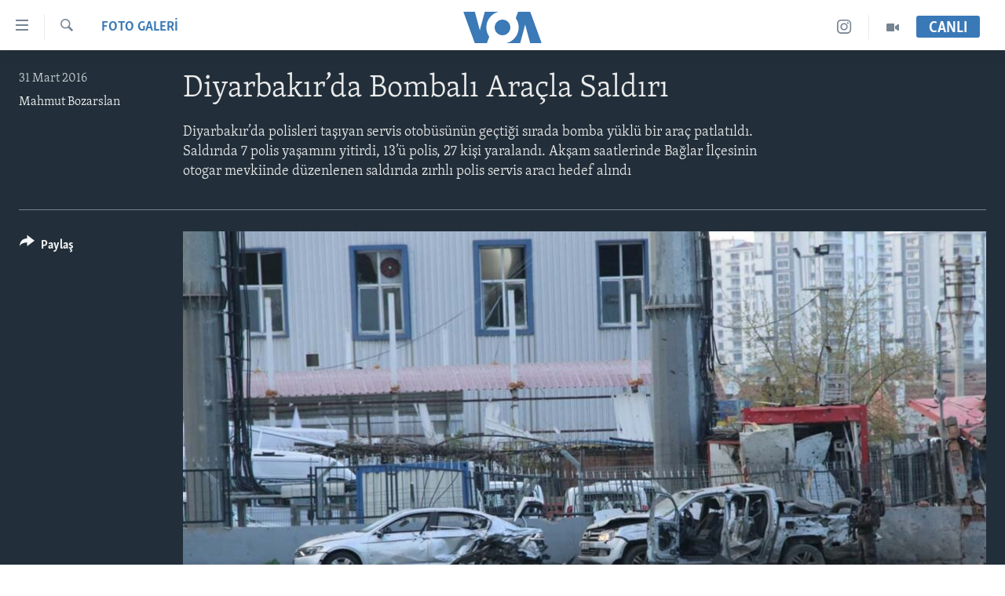

--- FILE ---
content_type: text/html; charset=utf-8
request_url: https://www.voaturkce.com/a/diyarbakir-da-bombali-aracla-saldiri/3263241.html
body_size: 11669
content:

<!DOCTYPE html>
<html lang="tr" dir="ltr" class="no-js">
<head>
<link href="/Content/responsive/VOA/tr-TR/VOA-tr-TR.css?&amp;av=0.0.0.0&amp;cb=309" rel="stylesheet"/>
<script src="https://tags.voaturkce.com/voa-pangea/prod/utag.sync.js"></script> <script type='text/javascript' src='https://www.youtube.com/iframe_api' async></script>
<script type="text/javascript">
//a general 'js' detection, must be on top level in <head>, due to CSS performance
document.documentElement.className = "js";
var cacheBuster = "309";
var appBaseUrl = "/";
var imgEnhancerBreakpoints = [0, 144, 256, 408, 650, 1023, 1597];
var isLoggingEnabled = false;
var isPreviewPage = false;
var isLivePreviewPage = false;
if (!isPreviewPage) {
window.RFE = window.RFE || {};
window.RFE.cacheEnabledByParam = window.location.href.indexOf('nocache=1') === -1;
const url = new URL(window.location.href);
const params = new URLSearchParams(url.search);
// Remove the 'nocache' parameter
params.delete('nocache');
// Update the URL without the 'nocache' parameter
url.search = params.toString();
window.history.replaceState(null, '', url.toString());
} else {
window.addEventListener('load', function() {
const links = window.document.links;
for (let i = 0; i < links.length; i++) {
links[i].href = '#';
links[i].target = '_self';
}
})
}
// Iframe & Embed detection
var embedProperties = {};
try {
// Reliable way to check if we are in an iframe.
var isIframe = window.self !== window.top;
embedProperties.is_iframe = isIframe;
if (!isIframe) {
embedProperties.embed_context = "main";
} else {
// We are in an iframe. Let's try to access the parent.
// This access will only fail with strict cross-origin (without document.domain).
var parentLocation = window.top.location;
// The access succeeded. Now we explicitly compare the hostname.
if (window.location.hostname === parentLocation.hostname) {
embedProperties.embed_context = "embed_self";
} else {
// Hostname is different (e.g. different subdomain with document.domain)
embedProperties.embed_context = "embed_cross";
}
// Since the access works, we can safely get the details.
embedProperties.url_parent = parentLocation.href;
embedProperties.title_parent = window.top.document.title;
}
} catch (err) {
// We are in an iframe, and an error occurred, probably due to cross-origin restrictions.
embedProperties.is_iframe = true;
embedProperties.embed_context = "embed_cross";
// We cannot access the properties of window.top.
// `document.referrer` can sometimes provide the URL of the parent page.
// It is not 100% reliable, but it is the best we can do in this situation.
embedProperties.url_parent = document.referrer || null;
embedProperties.title_parent = null; // We can't get to the title in a cross-origin scenario.
}
var pwaEnabled = false;
var swCacheDisabled;
</script>
<meta charset="utf-8" />
<title>Diyarbakır’da Bombalı Ara&#231;la Saldırı</title>
<meta name="description" content="Diyarbakır’da polisleri taşıyan servis otob&#252;s&#252;n&#252;n ge&#231;tiği sırada bomba y&#252;kl&#252; bir ara&#231; patlatıldı. Saldırıda 7 polis yaşamını yitirdi, 13’&#252; polis, 27 kişi yaralandı. Akşam saatlerinde Bağlar İl&#231;esinin otogar mevkiinde d&#252;zenlenen saldırıda zırhlı polis servis aracı hedef alındı" />
<meta name="keywords" content="FOTO GALERİ" />
<meta name="viewport" content="width=device-width, initial-scale=1.0" />
<meta http-equiv="X-UA-Compatible" content="IE=edge" />
<meta name="robots" content="max-image-preview:large"><meta property="fb:pages" content="10150093764055442" />
<meta name="msvalidate.01" content="3286EE554B6F672A6F2E608C02343C0E" />
<meta name="yandex-verification" content="44109a8675ae26b6" />
<meta name="facebook-domain-verification" content="uyxxi5qrcxqz4deqtmd7wiu2qhoam9" />
<link href="https://www.voaturkce.com/a/diyarbakir-da-bombali-aracla-saldiri/3263241.html" rel="canonical" />
<meta name="apple-mobile-web-app-title" content="VOA T&#252;rk&#231;e" />
<meta name="apple-mobile-web-app-status-bar-style" content="black" />
<meta name="apple-itunes-app" content="app-id=632618796, app-argument=//3263241.ltr" />
<meta content="Diyarbakır’da Bombalı Araçla Saldırı" property="og:title" />
<meta content="Diyarbakır’da polisleri taşıyan servis otobüsünün geçtiği sırada bomba yüklü bir araç patlatıldı. Saldırıda 7 polis yaşamını yitirdi, 13’ü polis, 27 kişi yaralandı. Akşam saatlerinde Bağlar İlçesinin otogar mevkiinde düzenlenen saldırıda zırhlı polis servis aracı hedef alındı" property="og:description" />
<meta content="article" property="og:type" />
<meta content="https://www.voaturkce.com/a/diyarbakir-da-bombali-aracla-saldiri/3263241.html" property="og:url" />
<meta content="VOA Türkçe" property="og:site_name" />
<meta content="https://www.facebook.com/VOATurkce/" property="article:publisher" />
<meta content="https://gdb.voanews.com/1c8ce561-0315-409a-bc4a-a9c6b85b97d9_w1200_h630.jpg" property="og:image" />
<meta content="1200" property="og:image:width" />
<meta content="630" property="og:image:height" />
<meta content="305944203160965" property="fb:app_id" />
<meta content="Mahmut Bozarslan" name="Author" />
<meta content="gallery" name="twitter:card" />
<meta content="@VOATurkce" name="twitter:site" />
<meta content="https://gdb.voanews.com/1c8ce561-0315-409a-bc4a-a9c6b85b97d9_w1200_h630.jpg" name="twitter:image" />
<meta content="Diyarbakır’da Bombalı Araçla Saldırı" name="twitter:title" />
<meta content="Diyarbakır’da polisleri taşıyan servis otobüsünün geçtiği sırada bomba yüklü bir araç patlatıldı. Saldırıda 7 polis yaşamını yitirdi, 13’ü polis, 27 kişi yaralandı. Akşam saatlerinde Bağlar İlçesinin otogar mevkiinde düzenlenen saldırıda zırhlı polis servis aracı hedef alındı" name="twitter:description" />
<link rel="amphtml" href="https://www.voaturkce.com/amp/diyarbakir-da-bombali-aracla-saldiri/3263241.html" />
<script type="application/ld+json">{"articleSection":"FOTO GALERİ","isAccessibleForFree":true,"headline":"Diyarbakır’da Bombalı Araçla Saldırı","inLanguage":"tr-TR","keywords":"FOTO GALERİ","author":{"@type":"Person","url":"https://www.voaturkce.com/author/mahmut-bozarslan/qqo_i","description":"","image":{"@type":"ImageObject"},"name":"Mahmut Bozarslan"},"datePublished":"2016-03-31 18:22:00Z","dateModified":"2016-03-31 18:25:49Z","publisher":{"logo":{"width":512,"height":220,"@type":"ImageObject","url":"https://www.voaturkce.com/Content/responsive/VOA/tr-TR/img/logo.png"},"@type":"NewsMediaOrganization","url":"https://www.voaturkce.com","sameAs":["https://www.facebook.com/voaturkce","https://twitter.com/VOATurkce","https://www.youtube.com/voaturkce","https://www.instagram.com/voaturkce/","https://t.me/voaturkce"],"name":"VOA Türkçe - Haberler","alternateName":""},"@context":"https://schema.org","@type":"NewsArticle","mainEntityOfPage":"https://www.voaturkce.com/a/diyarbakir-da-bombali-aracla-saldiri/3263241.html","url":"https://www.voaturkce.com/a/diyarbakir-da-bombali-aracla-saldiri/3263241.html","description":"Diyarbakır’da polisleri taşıyan servis otobüsünün geçtiği sırada bomba yüklü bir araç patlatıldı. Saldırıda 7 polis yaşamını yitirdi, 13’ü polis, 27 kişi yaralandı. Akşam saatlerinde Bağlar İlçesinin otogar mevkiinde düzenlenen saldırıda zırhlı polis servis aracı hedef alındı","image":{"width":1080,"height":608,"@type":"ImageObject","url":"https://gdb.voanews.com/1c8ce561-0315-409a-bc4a-a9c6b85b97d9_w1080_h608.jpg"},"name":"Diyarbakır’da Bombalı Araçla Saldırı"}</script>
<script src="/Scripts/responsive/infographics.b?v=dVbZ-Cza7s4UoO3BqYSZdbxQZVF4BOLP5EfYDs4kqEo1&amp;av=0.0.0.0&amp;cb=309"></script>
<script src="/Scripts/responsive/loader.b?v=C-JLefdHQ4ECvt5x4bMsJCTq2VRkcN8JUkP-IB-DzAI1&amp;av=0.0.0.0&amp;cb=309"></script>
<link rel="icon" type="image/svg+xml" href="/Content/responsive/VOA/img/webApp/favicon.svg" />
<link rel="alternate icon" href="/Content/responsive/VOA/img/webApp/favicon.ico" />
<link rel="apple-touch-icon" sizes="152x152" href="/Content/responsive/VOA/img/webApp/ico-152x152.png" />
<link rel="apple-touch-icon" sizes="144x144" href="/Content/responsive/VOA/img/webApp/ico-144x144.png" />
<link rel="apple-touch-icon" sizes="114x114" href="/Content/responsive/VOA/img/webApp/ico-114x114.png" />
<link rel="apple-touch-icon" sizes="72x72" href="/Content/responsive/VOA/img/webApp/ico-72x72.png" />
<link rel="apple-touch-icon-precomposed" href="/Content/responsive/VOA/img/webApp/ico-57x57.png" />
<link rel="icon" sizes="192x192" href="/Content/responsive/VOA/img/webApp/ico-192x192.png" />
<link rel="icon" sizes="128x128" href="/Content/responsive/VOA/img/webApp/ico-128x128.png" />
<meta name="msapplication-TileColor" content="#ffffff" />
<meta name="msapplication-TileImage" content="/Content/responsive/VOA/img/webApp/ico-144x144.png" />
<link rel="alternate" type="application/rss+xml" title="VOA - Top Stories [RSS]" href="/api/" />
<link rel="sitemap" type="application/rss+xml" href="/sitemap.xml" />
<script type="text/javascript">
var analyticsData = Object.assign(embedProperties, {url:"https://www.voaturkce.com/a/diyarbakir-da-bombali-aracla-saldiri/3263241.html",property_id:"488",article_uid:"3263241",page_title:"Diyarbakır’da Bombalı Araçla Saldırı",page_type:"photo gallery",content_type:"photo",subcontent_type:"photo gallery",last_modified:"2016-03-31 18:25:49Z",pub_datetime:"2016-03-31 18:22:00Z",section:"foto galerİ",english_section:"photos",byline:"Mahmut Bozarslan",categories:"photos",domain:"www.voaturkce.com",language:"Turkish",language_service:"VOA Turkish",platform:"web",copied:"no",copied_article:"",copied_title:"",runs_js:"Yes",cms_release:"8.45.0.0.309",enviro_type:"prod",slug:"diyarbakir-da-bombali-aracla-saldiri",entity:"VOA",short_language_service:"TURK",platform_short:"W",page_name:"Diyarbakır’da Bombalı Araçla Saldırı"});
// Push Analytics data as GTM message (without "event" attribute and before GTM initialization)
window.dataLayer = window.dataLayer || [];
window.dataLayer.push(analyticsData);
</script>
<script type="text/javascript" data-cookiecategory="analytics">
var gtmEventObject = {event: 'page_meta_ready'};window.dataLayer = window.dataLayer || [];window.dataLayer.push(gtmEventObject);
var renderGtm = "true";
if (renderGtm === "true") {
(function(w,d,s,l,i){w[l]=w[l]||[];w[l].push({'gtm.start':new Date().getTime(),event:'gtm.js'});var f=d.getElementsByTagName(s)[0],j=d.createElement(s),dl=l!='dataLayer'?'&l='+l:'';j.async=true;j.src='//www.googletagmanager.com/gtm.js?id='+i+dl;f.parentNode.insertBefore(j,f);})(window,document,'script','dataLayer','GTM-N8MP7P');
}
</script>
</head>
<body class=" nav-no-loaded cc_theme pg-media pg-photoblog use-sticky-share js-category-to-nav nojs-images ">
<noscript><iframe src="https://www.googletagmanager.com/ns.html?id=GTM-N8MP7P" height="0" width="0" style="display:none;visibility:hidden"></iframe></noscript> <script type="text/javascript" data-cookiecategory="analytics">
var gtmEventObject = {event: 'page_meta_ready'};window.dataLayer = window.dataLayer || [];window.dataLayer.push(gtmEventObject);
var renderGtm = "true";
if (renderGtm === "true") {
(function(w,d,s,l,i){w[l]=w[l]||[];w[l].push({'gtm.start':new Date().getTime(),event:'gtm.js'});var f=d.getElementsByTagName(s)[0],j=d.createElement(s),dl=l!='dataLayer'?'&l='+l:'';j.async=true;j.src='//www.googletagmanager.com/gtm.js?id='+i+dl;f.parentNode.insertBefore(j,f);})(window,document,'script','dataLayer','GTM-N8MP7P');
}
</script>
<!--Analytics tag js version start-->
<script type="text/javascript" data-cookiecategory="analytics">
var utag_data = Object.assign({}, analyticsData, {pub_year:"2016",pub_month:"03",pub_day:"31",pub_hour:"18",pub_weekday:"Thursday"});
if(typeof(TealiumTagFrom)==='function' && typeof(TealiumTagSearchKeyword)==='function') {
var utag_from=TealiumTagFrom();var utag_searchKeyword=TealiumTagSearchKeyword();
if(utag_searchKeyword!=null && utag_searchKeyword!=='' && utag_data["search_keyword"]==null) utag_data["search_keyword"]=utag_searchKeyword;if(utag_from!=null && utag_from!=='') utag_data["from"]=TealiumTagFrom();}
if(window.top!== window.self&&utag_data.page_type==="snippet"){utag_data.page_type = 'iframe';}
try{if(window.top!==window.self&&window.self.location.hostname===window.top.location.hostname){utag_data.platform = 'self-embed';utag_data.platform_short = 'se';}}catch(e){if(window.top!==window.self&&window.self.location.search.includes("platformType=self-embed")){utag_data.platform = 'cross-promo';utag_data.platform_short = 'cp';}}
(function(a,b,c,d){ a="https://tags.voaturkce.com/voa-pangea/prod/utag.js"; b=document;c="script";d=b.createElement(c);d.src=a;d.type="text/java"+c;d.async=true; a=b.getElementsByTagName(c)[0];a.parentNode.insertBefore(d,a); })();
</script>
<!--Analytics tag js version end-->
<!-- Analytics tag management NoScript -->
<noscript>
<img style="position: absolute; border: none;" src="https://ssc.voaturkce.com/b/ss/bbgprod,bbgentityvoa/1/G.4--NS/1120348611?pageName=voa%3aturk%3aw%3aphoto%20gallery%3adiyarbak%c4%b1r%e2%80%99da%20bombal%c4%b1%20ara%c3%a7la%20sald%c4%b1r%c4%b1&amp;c6=diyarbak%c4%b1r%e2%80%99da%20bombal%c4%b1%20ara%c3%a7la%20sald%c4%b1r%c4%b1&amp;v36=8.45.0.0.309&amp;v6=D=c6&amp;g=https%3a%2f%2fwww.voaturkce.com%2fa%2fdiyarbakir-da-bombali-aracla-saldiri%2f3263241.html&amp;c1=D=g&amp;v1=D=g&amp;events=event1&amp;c16=voa%20turkish&amp;v16=D=c16&amp;c5=photos&amp;v5=D=c5&amp;ch=foto%20galer%c4%b0&amp;c15=turkish&amp;v15=D=c15&amp;c4=photo&amp;v4=D=c4&amp;c14=3263241&amp;v14=D=c14&amp;v20=no&amp;c17=web&amp;v17=D=c17&amp;mcorgid=518abc7455e462b97f000101%40adobeorg&amp;server=www.voaturkce.com&amp;pageType=D=c4&amp;ns=bbg&amp;v29=D=server&amp;v25=voa&amp;v30=488&amp;v105=D=User-Agent " alt="analytics" width="1" height="1" /></noscript>
<!-- End of Analytics tag management NoScript -->
<!--*** Accessibility links - For ScreenReaders only ***-->
<section>
<div class="sr-only">
<h2>Erişilebilirlik</h2>
<ul>
<li><a href="#content" data-disable-smooth-scroll="1">Ana i&#231;eriğe ge&#231;</a></li>
<li><a href="#navigation" data-disable-smooth-scroll="1">Ana navigasyona ge&#231;</a></li>
<li><a href="#txtHeaderSearch" data-disable-smooth-scroll="1">Aramaya ge&#231;</a></li>
</ul>
</div>
</section>
<div dir="ltr">
<div id="page">
<aside>
<div class="c-lightbox overlay-modal">
<div class="c-lightbox__intro">
<h2 class="c-lightbox__intro-title"></h2>
<button class="btn btn--rounded c-lightbox__btn c-lightbox__intro-next" title="sonraki">
<span class="ico ico--rounded ico-chevron-forward"></span>
<span class="sr-only">sonraki</span>
</button>
</div>
<div class="c-lightbox__nav">
<button class="btn btn--rounded c-lightbox__btn c-lightbox__btn--close" title="Kapat">
<span class="ico ico--rounded ico-close"></span>
<span class="sr-only">Kapat</span>
</button>
<button class="btn btn--rounded c-lightbox__btn c-lightbox__btn--prev" title="&#246;nceki">
<span class="ico ico--rounded ico-chevron-backward"></span>
<span class="sr-only">&#246;nceki</span>
</button>
<button class="btn btn--rounded c-lightbox__btn c-lightbox__btn--next" title="sonraki">
<span class="ico ico--rounded ico-chevron-forward"></span>
<span class="sr-only">sonraki</span>
</button>
</div>
<div class="c-lightbox__content-wrap">
<figure class="c-lightbox__content">
<span class="c-spinner c-spinner--lightbox">
<img src="/Content/responsive/img/player-spinner.png"
alt="l&#252;tfen bekleyin"
title="l&#252;tfen bekleyin" />
</span>
<div class="c-lightbox__img">
<div class="thumb">
<img src="" alt="" />
</div>
</div>
<figcaption>
<div class="c-lightbox__info c-lightbox__info--foot">
<span class="c-lightbox__counter"></span>
<span class="caption c-lightbox__caption"></span>
</div>
</figcaption>
</figure>
</div>
<div class="hidden">
<div class="content-advisory__box content-advisory__box--lightbox">
<span class="content-advisory__box-text">Bu fotoğraf rahatsız edici bir g&#246;rsel i&#231;erebilir.</span>
<button class="btn btn--transparent content-advisory__box-btn m-t-md" value="text" type="button">
<span class="btn__text">
Click to reveal
</span>
</button>
</div>
</div>
</div>
<div class="print-dialogue">
<div class="container">
<h3 class="print-dialogue__title section-head">Print Options:</h3>
<div class="print-dialogue__opts">
<ul class="print-dialogue__opt-group">
<li class="form__group form__group--checkbox">
<input class="form__check " id="checkboxImages" name="checkboxImages" type="checkbox" checked="checked" />
<label for="checkboxImages" class="form__label m-t-md">Images</label>
</li>
<li class="form__group form__group--checkbox">
<input class="form__check " id="checkboxMultimedia" name="checkboxMultimedia" type="checkbox" checked="checked" />
<label for="checkboxMultimedia" class="form__label m-t-md">Multimedia</label>
</li>
</ul>
<ul class="print-dialogue__opt-group">
<li class="form__group form__group--checkbox">
<input class="form__check " id="checkboxEmbedded" name="checkboxEmbedded" type="checkbox" checked="checked" />
<label for="checkboxEmbedded" class="form__label m-t-md">Embedded Content</label>
</li>
<li class="hidden">
<input class="form__check " id="checkboxComments" name="checkboxComments" type="checkbox" />
<label for="checkboxComments" class="form__label m-t-md">Comments</label>
</li>
</ul>
</div>
<div class="print-dialogue__buttons">
<button class="btn btn--secondary close-button" type="button" title="İptal et">
<span class="btn__text ">İptal et</span>
</button>
<button class="btn btn-cust-print m-l-sm" type="button" title="Yazdır">
<span class="btn__text ">Yazdır</span>
</button>
</div>
</div>
</div>
<div class="ctc-message pos-fix">
<div class="ctc-message__inner">Link has been copied to clipboard</div>
</div>
</aside>
<div class="hdr-20 hdr-20--big">
<div class="hdr-20__inner">
<div class="hdr-20__max pos-rel">
<div class="hdr-20__side hdr-20__side--primary d-flex">
<label data-for="main-menu-ctrl" data-switcher-trigger="true" data-switch-target="main-menu-ctrl" class="burger hdr-trigger pos-rel trans-trigger" data-trans-evt="click" data-trans-id="menu">
<span class="ico ico-close hdr-trigger__ico hdr-trigger__ico--close burger__ico burger__ico--close"></span>
<span class="ico ico-menu hdr-trigger__ico hdr-trigger__ico--open burger__ico burger__ico--open"></span>
</label>
<div class="menu-pnl pos-fix trans-target" data-switch-target="main-menu-ctrl" data-trans-id="menu">
<div class="menu-pnl__inner">
<nav class="main-nav menu-pnl__item menu-pnl__item--first">
<ul class="main-nav__list accordeon" data-analytics-tales="false" data-promo-name="link" data-location-name="nav,secnav">
<li class="main-nav__item accordeon__item" data-switch-target="menu-item-951">
<label class="main-nav__item-name main-nav__item-name--label accordeon__control-label" data-switcher-trigger="true" data-for="menu-item-951">
HABERLER
<span class="ico ico-chevron-down main-nav__chev"></span>
</label>
<div class="main-nav__sub-list">
<a class="main-nav__item-name main-nav__item-name--link main-nav__item-name--sub" href="/Turkiye" title="T&#220;RKİYE" data-item-name="turkiye" >T&#220;RKİYE</a>
<a class="main-nav__item-name main-nav__item-name--link main-nav__item-name--sub" href="/Amerika" title="AMERİKA" data-item-name="amerika" >AMERİKA</a>
<a class="main-nav__item-name main-nav__item-name--link main-nav__item-name--sub" href="/Ortadogu" title="ORTADOĞU" data-item-name="ortadogu" >ORTADOĞU</a>
<a class="main-nav__item-name main-nav__item-name--link main-nav__item-name--sub" href="/Avrupa" title="AVRUPA" data-item-name="avrupa" >AVRUPA</a>
<a class="main-nav__item-name main-nav__item-name--link main-nav__item-name--sub" href="/Uluslararasi-Dunya" title="ULUSLARARASI" data-item-name="uluslararasi" >ULUSLARARASI</a>
<a class="main-nav__item-name main-nav__item-name--link main-nav__item-name--sub" href="/Sağlık" title="SAĞLIK" data-item-name="saglik" >SAĞLIK</a>
<a class="main-nav__item-name main-nav__item-name--link main-nav__item-name--sub" href="/BilimTeknoloji" title="BİLİM VE TEKNOLOJİ" data-item-name="bilim-tekonoloji" >BİLİM VE TEKNOLOJİ</a>
<a class="main-nav__item-name main-nav__item-name--link main-nav__item-name--sub" href="/Ekonomi" title="EKONOMİ" data-item-name="ekonomi" >EKONOMİ</a>
<a class="main-nav__item-name main-nav__item-name--link main-nav__item-name--sub" href="/Cevre" title="&#199;EVRE" data-item-name="climate-crisis-environment" >&#199;EVRE</a>
<a class="main-nav__item-name main-nav__item-name--link main-nav__item-name--sub" href="/Hayattan" title="HAYATTAN" data-item-name="hayattan" >HAYATTAN</a>
<a class="main-nav__item-name main-nav__item-name--link main-nav__item-name--sub" href="/Sanat" title="SANAT" data-item-name="sanat" >SANAT</a>
</div>
</li>
<li class="main-nav__item accordeon__item" data-switch-target="menu-item-694">
<label class="main-nav__item-name main-nav__item-name--label accordeon__control-label" data-switcher-trigger="true" data-for="menu-item-694">
PROGRAMLAR
<span class="ico ico-chevron-down main-nav__chev"></span>
</label>
<div class="main-nav__sub-list">
<a class="main-nav__item-name main-nav__item-name--link main-nav__item-name--sub" href="/AmerikadaYasam" title="AMERİKA&#39;DA YAŞAM" data-item-name="only-in-the-us-life-in-america" >AMERİKA&#39;DA YAŞAM</a>
</div>
</li>
<li class="main-nav__item">
<a class="main-nav__item-name main-nav__item-name--link" href="/UkraynaKrizi" title="UKRAYNA KRİZİ" data-item-name="ukrayna-ozel-2" >UKRAYNA KRİZİ</a>
</li>
<li class="main-nav__item">
<a class="main-nav__item-name main-nav__item-name--link" href="/yapayzekayenidunya" title="YAPAY ZEKA" data-item-name="ai-special-page" >YAPAY ZEKA</a>
</li>
<li class="main-nav__item">
<a class="main-nav__item-name main-nav__item-name--link" href="https://editorials.voa.gov/z/6205" title="YORUMLAR" target="_blank" rel="noopener">YORUMLAR</a>
</li>
<li class="main-nav__item">
<a class="main-nav__item-name main-nav__item-name--link" href="/AmerikayaOzel-OnlyInAmerica" title="Amerika&#39;ya &#214;zel" data-item-name="amerika-ya-ozel-only-in-america" >Amerika&#39;ya &#214;zel</a>
</li>
<li class="main-nav__item">
<a class="main-nav__item-name main-nav__item-name--link" href="http://m.amerikaninsesi.com/p/6009.html" title="İNGİLİZCE DERSLERİ" >İNGİLİZCE DERSLERİ</a>
</li>
<li class="main-nav__item accordeon__item" data-switch-target="menu-item-952">
<label class="main-nav__item-name main-nav__item-name--label accordeon__control-label" data-switcher-trigger="true" data-for="menu-item-952">
MULTİMEDYA
<span class="ico ico-chevron-down main-nav__chev"></span>
</label>
<div class="main-nav__sub-list">
<a class="main-nav__item-name main-nav__item-name--link main-nav__item-name--sub" href="/VideoGaleri" title="VİDEO GALERİ" data-item-name="video-galeri" >VİDEO GALERİ</a>
<a class="main-nav__item-name main-nav__item-name--link main-nav__item-name--sub" href="/FotoGaleri" title="FOTO GALERİ" data-item-name="photos" >FOTO GALERİ</a>
</div>
</li>
</ul>
</nav>
<div class="menu-pnl__item">
<a href="https://learningenglish.voanews.com/" class="menu-pnl__item-link" alt="LEARNING ENGLISH">LEARNING ENGLISH</a>
</div>
<div class="menu-pnl__item menu-pnl__item--social">
<h5 class="menu-pnl__sub-head">Bizi takip edin</h5>
<a href="https://www.facebook.com/voaturkce" title="Facebook" data-analytics-text="follow_on_facebook" class="btn btn--rounded btn--social-inverted menu-pnl__btn js-social-btn btn-facebook" target="_blank" rel="noopener">
<span class="ico ico-facebook-alt ico--rounded"></span>
</a>
<a href="https://twitter.com/VOATurkce" title="Twitter" data-analytics-text="follow_on_twitter" class="btn btn--rounded btn--social-inverted menu-pnl__btn js-social-btn btn-twitter" target="_blank" rel="noopener">
<span class="ico ico-twitter ico--rounded"></span>
</a>
<a href="https://www.youtube.com/voaturkce" title="Youtube" data-analytics-text="follow_on_youtube" class="btn btn--rounded btn--social-inverted menu-pnl__btn js-social-btn btn-youtube" target="_blank" rel="noopener">
<span class="ico ico-youtube ico--rounded"></span>
</a>
<a href="https://www.instagram.com/voaturkce/" title="Instagram" data-analytics-text="follow_on_instagram" class="btn btn--rounded btn--social-inverted menu-pnl__btn js-social-btn btn-instagram" target="_blank" rel="noopener">
<span class="ico ico-instagram ico--rounded"></span>
</a>
<a href="https://t.me/voaturkce" title="Bizi Telegram&#39;da takip edin" data-analytics-text="follow_on_telegram" class="btn btn--rounded btn--social-inverted menu-pnl__btn js-social-btn btn-telegram" target="_blank" rel="noopener">
<span class="ico ico-telegram ico--rounded"></span>
</a>
</div>
<div class="menu-pnl__item">
<a href="/navigation/allsites" class="menu-pnl__item-link">
<span class="ico ico-languages "></span>
Diller
</a>
</div>
</div>
</div>
<label data-for="top-search-ctrl" data-switcher-trigger="true" data-switch-target="top-search-ctrl" class="top-srch-trigger hdr-trigger">
<span class="ico ico-close hdr-trigger__ico hdr-trigger__ico--close top-srch-trigger__ico top-srch-trigger__ico--close"></span>
<span class="ico ico-search hdr-trigger__ico hdr-trigger__ico--open top-srch-trigger__ico top-srch-trigger__ico--open"></span>
</label>
<div class="srch-top srch-top--in-header" data-switch-target="top-search-ctrl">
<div class="container">
<form action="/s" class="srch-top__form srch-top__form--in-header" id="form-topSearchHeader" method="get" role="search"><label for="txtHeaderSearch" class="sr-only">Ara</label>
<input type="text" id="txtHeaderSearch" name="k" placeholder="Arama" accesskey="s" value="" class="srch-top__input analyticstag-event" onkeydown="if (event.keyCode === 13) { FireAnalyticsTagEventOnSearch('search', $dom.get('#txtHeaderSearch')[0].value) }" />
<button title="Ara" type="submit" class="btn btn--top-srch analyticstag-event" onclick="FireAnalyticsTagEventOnSearch('search', $dom.get('#txtHeaderSearch')[0].value) ">
<span class="ico ico-search"></span>
</button></form>
</div>
</div>
<a href="/" class="main-logo-link">
<img src="/Content/responsive/VOA/tr-TR/img/logo-compact.svg?cb=309" class="main-logo main-logo--comp" alt="site logo">
<img src="/Content/responsive/VOA/tr-TR/img/logo.svg?cb=309" class="main-logo main-logo--big" alt="site logo">
</a>
</div>
<div class="hdr-20__side hdr-20__side--secondary d-flex">
<a href="/VideoGaleri" title="Video" class="hdr-20__secondary-item" data-item-name="video">
<span class="ico ico-video hdr-20__secondary-icon"></span>
</a>
<a href="https://www.instagram.com/voaturkce/" title="Instagram" class="hdr-20__secondary-item" data-item-name="custom1">
<span class="ico-custom ico-custom--1 hdr-20__secondary-icon"></span>
</a>
<a href="/s" title="Ara" class="hdr-20__secondary-item hdr-20__secondary-item--search" data-item-name="search">
<span class="ico ico-search hdr-20__secondary-icon hdr-20__secondary-icon--search"></span>
</a>
<div class="hdr-20__secondary-item live-b-drop">
<div class="live-b-drop__off">
<a href="/live" class="live-b-drop__link" title="CANLI" data-item-name="live">
<span class="badge badge--live-btn badge--live-btn-off">
CANLI
</span>
</a>
</div>
<div class="live-b-drop__on hidden">
<label data-for="live-ctrl" data-switcher-trigger="true" data-switch-target="live-ctrl" class="live-b-drop__label pos-rel">
<span class="badge badge--live badge--live-btn">
CANLI
</span>
<span class="ico ico-close live-b-drop__label-ico live-b-drop__label-ico--close"></span>
</label>
<div class="live-b-drop__panel" id="targetLivePanelDiv" data-switch-target="live-ctrl"></div>
</div>
</div>
<div class="srch-bottom">
<form action="/s" class="srch-bottom__form d-flex" id="form-bottomSearch" method="get" role="search"><label for="txtSearch" class="sr-only">Ara</label>
<input type="search" id="txtSearch" name="k" placeholder="Arama" accesskey="s" value="" class="srch-bottom__input analyticstag-event" onkeydown="if (event.keyCode === 13) { FireAnalyticsTagEventOnSearch('search', $dom.get('#txtSearch')[0].value) }" />
<button title="Ara" type="submit" class="btn btn--bottom-srch analyticstag-event" onclick="FireAnalyticsTagEventOnSearch('search', $dom.get('#txtSearch')[0].value) ">
<span class="ico ico-search"></span>
</button></form>
</div>
</div>
<img src="/Content/responsive/VOA/tr-TR/img/logo-print.gif?cb=309" class="logo-print" loading="lazy" alt="site logo">
<img src="/Content/responsive/VOA/tr-TR/img/logo-print_color.png?cb=309" class="logo-print logo-print--color" loading="lazy" alt="site logo">
</div>
</div>
</div>
<script>
if (document.body.className.indexOf('pg-home') > -1) {
var nav2In = document.querySelector('.hdr-20__inner');
var nav2Sec = document.querySelector('.hdr-20__side--secondary');
var secStyle = window.getComputedStyle(nav2Sec);
if (nav2In && window.pageYOffset < 150 && secStyle['position'] !== 'fixed') {
nav2In.classList.add('hdr-20__inner--big')
}
}
</script>
<div class="c-hlights c-hlights--breaking c-hlights--no-item" data-hlight-display="mobile,desktop">
<div class="c-hlights__wrap container p-0">
<div class="c-hlights__nav">
<a role="button" href="#" title="&#246;nceki">
<span class="ico ico-chevron-backward m-0"></span>
<span class="sr-only">&#246;nceki</span>
</a>
<a role="button" href="#" title="sonraki">
<span class="ico ico-chevron-forward m-0"></span>
<span class="sr-only">sonraki</span>
</a>
</div>
<span class="c-hlights__label">
<span class="">Son Dakika</span>
<span class="switcher-trigger">
<label data-for="more-less-1" data-switcher-trigger="true" class="switcher-trigger__label switcher-trigger__label--more p-b-0" title="Daha Fazla">
<span class="ico ico-chevron-down"></span>
</label>
<label data-for="more-less-1" data-switcher-trigger="true" class="switcher-trigger__label switcher-trigger__label--less p-b-0" title="Show less">
<span class="ico ico-chevron-up"></span>
</label>
</span>
</span>
<ul class="c-hlights__items switcher-target" data-switch-target="more-less-1">
</ul>
</div>
</div> <div id="content">
<div class="media-container">
<div class="container">
<div class="hdr-container row">
<div class="col-category col-xs-12 col-md-2 pull-left"> <div class="category js-category">
<a class="" href="/FotoGaleri">FOTO GALERİ</a> </div>
</div><div class="col-title col-xs-12 col-md-10 pull-right"> <h1 class="">
Diyarbakır’da Bombalı Ara&#231;la Saldırı
</h1>
</div><div class="col-publishing-details col-xs-12 col-sm-12 col-md-2 pull-left"> <div class="publishing-details ">
<div class="published">
<span class="date" >
<time pubdate="pubdate" datetime="2016-03-31T21:22:00+02:00">
31 Mart 2016
</time>
</span>
</div>
<div class="links">
<ul class="links__list links__list--column">
<li class="links__item">
<a class="links__item-link" href="/author/mahmut-bozarslan/qqo_i" title="Mahmut Bozarslan">Mahmut Bozarslan</a>
</li>
</ul>
</div>
</div>
</div><div class="col-title col-xs-12 col-md-10 pull-right content-offset"> <div id="article-content">
<div class="wsw">
Diyarbakır’da polisleri taşıyan servis otobüsünün geçtiği sırada bomba yüklü bir araç patlatıldı. Saldırıda 7 polis yaşamını yitirdi, 13’ü polis, 27 kişi yaralandı. Akşam saatlerinde Bağlar İlçesinin otogar mevkiinde düzenlenen saldırıda zırhlı polis servis aracı hedef alındı
</div>
</div>
</div><div class="col-lg-12 separator"> <div class="separator">
<hr class="title-line" />
</div>
</div>
<div class="col-multimedia col-xs-12 col-md-10 pull-right">
<div id="galleryItems">
<figure class="media-pholder gallery-item js-media-expand">
<div class="img-wrap img-wrap--gallery">
<div class="thumb">
<img src="https://gdb.voanews.com/1c8ce561-0315-409a-bc4a-a9c6b85b97d9_w1024_q10_s.jpg" alt="" class="img-wrap--gallery" />
</div>
</div>
<figcaption>
<div class="img-desc img-desc--inverted d-flex">
<span class="img-number">1</span>
<span class="caption caption--inverted"></span>
</div>
</figcaption>
</figure>
<figure class="media-pholder gallery-item js-media-expand">
<div class="img-wrap img-wrap--gallery">
<div class="thumb">
<img src="https://gdb.voanews.com/8a0cadd9-de8c-4f36-b607-cbada6bf1491_w1024_q10_s.jpg" alt="" class="img-wrap--gallery" />
</div>
</div>
<figcaption>
<div class="img-desc img-desc--inverted d-flex">
<span class="img-number">2</span>
<span class="caption caption--inverted"></span>
</div>
</figcaption>
</figure>
<figure class="media-pholder gallery-item js-media-expand">
<div class="img-wrap img-wrap--gallery">
<div class="thumb">
<img src="https://gdb.voanews.com/3a485002-5675-4de3-be97-d8abcaca87d3_w1024_q10_s.jpg" alt="" class="img-wrap--gallery" />
</div>
</div>
<figcaption>
<div class="img-desc img-desc--inverted d-flex">
<span class="img-number">3</span>
<span class="caption caption--inverted"></span>
</div>
</figcaption>
</figure>
<figure class="media-pholder gallery-item js-media-expand">
<div class="img-wrap img-wrap--gallery">
<div class="thumb">
<img src="https://gdb.voanews.com/a723da5e-15ff-4dd9-a9eb-f58b4c51593d_w1024_q10_s.jpg" alt="" class="img-wrap--gallery" />
</div>
</div>
<figcaption>
<div class="img-desc img-desc--inverted d-flex">
<span class="img-number">4</span>
<span class="caption caption--inverted"></span>
</div>
</figcaption>
</figure>
<p class="buttons btn--load-more">
<a class="btn link-showMore btn__text" data-ajax="true" data-ajax-method="GET" data-ajax-mode="after" data-ajax-update="#galleryItems" data-ajax-url="/a/3263241/p1.html?wjs=1" href="/a/3263241/p1.html">Daha fazla</a>
</p>
</div>
</div>
<div class="col-xs-12 col-md-2 pull-left article-share pos-rel">
<div class="share--box">
<div class="sticky-share-container" style="display:none">
<div class="container">
<a href="https://www.voaturkce.com" id="logo-sticky-share">&nbsp;</a>
<div class="pg-title pg-title--sticky-share">
Diyarbakır’da Bombalı Ara&#231;la Saldırı
</div>
<div class="sticked-nav-actions">
<!--This part is for sticky navigation display-->
<p class="buttons link-content-sharing p-0 ">
<button class="btn btn--link btn-content-sharing p-t-0 " id="btnContentSharing" value="text" role="Button" type="" title="Farklı paylaş">
<span class="ico ico-share ico--l"></span>
<span class="btn__text ">
Paylaş
</span>
</button>
</p>
<aside class="content-sharing js-content-sharing js-content-sharing--apply-sticky content-sharing--sticky"
role="complementary"
data-share-url="/a/diyarbakir-da-bombali-aracla-saldiri/3263241.html" data-share-title="Diyarbakır’da Bombalı Ara&#231;la Saldırı" data-share-text="">
<div class="content-sharing__popover">
<h6 class="content-sharing__title">Paylaş</h6>
<button href="#close" id="btnCloseSharing" class="btn btn--text-like content-sharing__close-btn">
<span class="ico ico-close ico--l"></span>
</button>
<ul class="content-sharing__list">
<li class="content-sharing__item">
<div class="ctc ">
<input type="text" class="ctc__input" readonly="readonly">
<a href="" js-href="/a/diyarbakir-da-bombali-aracla-saldiri/3263241.html" class="content-sharing__link ctc__button">
<span class="ico ico-copy-link ico--rounded ico--s"></span>
<span class="content-sharing__link-text">Bağlantıyı Kopyala</span>
</a>
</div>
</li>
<li class="content-sharing__item">
<a href="https://facebook.com/sharer.php?u=%2fa%2fdiyarbakir-da-bombali-aracla-saldiri%2f3263241.html"
data-analytics-text="share_on_facebook"
title="Facebook" target="_blank"
class="content-sharing__link js-social-btn">
<span class="ico ico-facebook ico--rounded ico--s"></span>
<span class="content-sharing__link-text">Facebook</span>
</a>
</li>
<li class="content-sharing__item">
<a href="https://twitter.com/share?url=%2fa%2fdiyarbakir-da-bombali-aracla-saldiri%2f3263241.html&amp;text=Diyarbak%c4%b1r%e2%80%99da+Bombal%c4%b1+Ara%c3%a7la+Sald%c4%b1r%c4%b1"
data-analytics-text="share_on_twitter"
title="Twitter" target="_blank"
class="content-sharing__link js-social-btn">
<span class="ico ico-twitter ico--rounded ico--s"></span>
<span class="content-sharing__link-text">Twitter</span>
</a>
</li>
<li class="content-sharing__item">
<a href="https://www.linkedin.com/shareArticle?mini=true&amp;url=%2fa%2fdiyarbakir-da-bombali-aracla-saldiri%2f3263241.html&amp;title=Diyarbakır’da Bombalı Ara&#231;la Saldırı"
data-analytics-text="share_on_linkedIn"
title="LinkedIn" target="_blank"
class="content-sharing__link js-social-btn">
<span class="ico ico-linkedin ico--rounded ico--s"></span>
<span class="content-sharing__link-text">LinkedIn</span>
</a>
</li>
<li class="content-sharing__item">
<a href="https://telegram.me/share/url?url=%2fa%2fdiyarbakir-da-bombali-aracla-saldiri%2f3263241.html"
data-analytics-text="share_on_telegram"
title="Telegram" target="_blank"
class="content-sharing__link js-social-btn">
<span class="ico ico-telegram ico--rounded ico--s"></span>
<span class="content-sharing__link-text">Telegram</span>
</a>
</li>
<li class="content-sharing__item visible-xs-inline-block visible-sm-inline-block">
<a href="whatsapp://send?text=%2fa%2fdiyarbakir-da-bombali-aracla-saldiri%2f3263241.html"
data-analytics-text="share_on_whatsapp"
title="WhatsApp" target="_blank"
class="content-sharing__link js-social-btn">
<span class="ico ico-whatsapp ico--rounded ico--s"></span>
<span class="content-sharing__link-text">WhatsApp</span>
</a>
</li>
<li class="content-sharing__item visible-md-inline-block visible-lg-inline-block">
<a href="https://web.whatsapp.com/send?text=%2fa%2fdiyarbakir-da-bombali-aracla-saldiri%2f3263241.html"
data-analytics-text="share_on_whatsapp_desktop"
title="WhatsApp" target="_blank"
class="content-sharing__link js-social-btn">
<span class="ico ico-whatsapp ico--rounded ico--s"></span>
<span class="content-sharing__link-text">WhatsApp</span>
</a>
</li>
<li class="content-sharing__item">
<a href="mailto:?body=%2fa%2fdiyarbakir-da-bombali-aracla-saldiri%2f3263241.html&amp;subject=Diyarbakır’da Bombalı Ara&#231;la Saldırı"
title="Email"
class="content-sharing__link ">
<span class="ico ico-email ico--rounded ico--s"></span>
<span class="content-sharing__link-text">Email</span>
</a>
</li>
</ul>
</div>
</aside>
</div>
</div>
</div>
<div class="links">
<p class="buttons link-content-sharing p-0 ">
<button class="btn btn--link btn-content-sharing p-t-0 " id="btnContentSharing" value="text" role="Button" type="" title="Farklı paylaş">
<span class="ico ico-share ico--l"></span>
<span class="btn__text ">
Paylaş
</span>
</button>
</p>
<aside class="content-sharing js-content-sharing " role="complementary"
data-share-url="/a/diyarbakir-da-bombali-aracla-saldiri/3263241.html" data-share-title="Diyarbakır’da Bombalı Ara&#231;la Saldırı" data-share-text="">
<div class="content-sharing__popover">
<h6 class="content-sharing__title">Paylaş</h6>
<button href="#close" id="btnCloseSharing" class="btn btn--text-like content-sharing__close-btn">
<span class="ico ico-close ico--l"></span>
</button>
<ul class="content-sharing__list">
<li class="content-sharing__item">
<div class="ctc ">
<input type="text" class="ctc__input" readonly="readonly">
<a href="" js-href="/a/diyarbakir-da-bombali-aracla-saldiri/3263241.html" class="content-sharing__link ctc__button">
<span class="ico ico-copy-link ico--rounded ico--l"></span>
<span class="content-sharing__link-text">Bağlantıyı Kopyala</span>
</a>
</div>
</li>
<li class="content-sharing__item">
<a href="https://facebook.com/sharer.php?u=%2fa%2fdiyarbakir-da-bombali-aracla-saldiri%2f3263241.html"
data-analytics-text="share_on_facebook"
title="Facebook" target="_blank"
class="content-sharing__link js-social-btn">
<span class="ico ico-facebook ico--rounded ico--l"></span>
<span class="content-sharing__link-text">Facebook</span>
</a>
</li>
<li class="content-sharing__item">
<a href="https://twitter.com/share?url=%2fa%2fdiyarbakir-da-bombali-aracla-saldiri%2f3263241.html&amp;text=Diyarbak%c4%b1r%e2%80%99da+Bombal%c4%b1+Ara%c3%a7la+Sald%c4%b1r%c4%b1"
data-analytics-text="share_on_twitter"
title="Twitter" target="_blank"
class="content-sharing__link js-social-btn">
<span class="ico ico-twitter ico--rounded ico--l"></span>
<span class="content-sharing__link-text">Twitter</span>
</a>
</li>
<li class="content-sharing__item">
<a href="https://www.linkedin.com/shareArticle?mini=true&amp;url=%2fa%2fdiyarbakir-da-bombali-aracla-saldiri%2f3263241.html&amp;title=Diyarbakır’da Bombalı Ara&#231;la Saldırı"
data-analytics-text="share_on_linkedIn"
title="LinkedIn" target="_blank"
class="content-sharing__link js-social-btn">
<span class="ico ico-linkedin ico--rounded ico--l"></span>
<span class="content-sharing__link-text">LinkedIn</span>
</a>
</li>
<li class="content-sharing__item">
<a href="https://telegram.me/share/url?url=%2fa%2fdiyarbakir-da-bombali-aracla-saldiri%2f3263241.html"
data-analytics-text="share_on_telegram"
title="Telegram" target="_blank"
class="content-sharing__link js-social-btn">
<span class="ico ico-telegram ico--rounded ico--l"></span>
<span class="content-sharing__link-text">Telegram</span>
</a>
</li>
<li class="content-sharing__item visible-xs-inline-block visible-sm-inline-block">
<a href="whatsapp://send?text=%2fa%2fdiyarbakir-da-bombali-aracla-saldiri%2f3263241.html"
data-analytics-text="share_on_whatsapp"
title="WhatsApp" target="_blank"
class="content-sharing__link js-social-btn">
<span class="ico ico-whatsapp ico--rounded ico--l"></span>
<span class="content-sharing__link-text">WhatsApp</span>
</a>
</li>
<li class="content-sharing__item visible-md-inline-block visible-lg-inline-block">
<a href="https://web.whatsapp.com/send?text=%2fa%2fdiyarbakir-da-bombali-aracla-saldiri%2f3263241.html"
data-analytics-text="share_on_whatsapp_desktop"
title="WhatsApp" target="_blank"
class="content-sharing__link js-social-btn">
<span class="ico ico-whatsapp ico--rounded ico--l"></span>
<span class="content-sharing__link-text">WhatsApp</span>
</a>
</li>
<li class="content-sharing__item">
<a href="mailto:?body=%2fa%2fdiyarbakir-da-bombali-aracla-saldiri%2f3263241.html&amp;subject=Diyarbakır’da Bombalı Ara&#231;la Saldırı"
title="Email"
class="content-sharing__link ">
<span class="ico ico-email ico--rounded ico--l"></span>
<span class="content-sharing__link-text">Email</span>
</a>
</li>
</ul>
</div>
</aside>
</div>
</div>
</div>
</div>
</div>
</div>
<div class="container" id="more-info">
<div class="body-container">
<div class="row">
<div data-lbox-embed-gallery="true">
<div data-lbox-gallery-item-src="https://gdb.voanews.com/1c8ce561-0315-409a-bc4a-a9c6b85b97d9_w1024_q10_s.jpg" data-lbox-gallery-item-title="" data-lbox-gallery-item-advisory="false"></div>
<div data-lbox-gallery-item-src="https://gdb.voanews.com/8a0cadd9-de8c-4f36-b607-cbada6bf1491_w1024_q10_s.jpg" data-lbox-gallery-item-title="" data-lbox-gallery-item-advisory="false"></div>
<div data-lbox-gallery-item-src="https://gdb.voanews.com/3a485002-5675-4de3-be97-d8abcaca87d3_w1024_q10_s.jpg" data-lbox-gallery-item-title="" data-lbox-gallery-item-advisory="false"></div>
<div data-lbox-gallery-item-src="https://gdb.voanews.com/a723da5e-15ff-4dd9-a9eb-f58b4c51593d_w1024_q10_s.jpg" data-lbox-gallery-item-title="" data-lbox-gallery-item-advisory="false"></div>
<div data-lbox-gallery-item-src="https://gdb.voanews.com/45ffbf9c-2883-4b3c-aa79-79e17db31f79_w1024_q10_s.jpg" data-lbox-gallery-item-title="" data-lbox-gallery-item-advisory="false"></div>
<div data-lbox-gallery-item-src="https://gdb.voanews.com/fbb6c3fc-dda6-41e4-8511-148098a96cf8_w1024_q10_s.jpg" data-lbox-gallery-item-title="" data-lbox-gallery-item-advisory="false"></div>
<div data-lbox-gallery-item-src="https://gdb.voanews.com/740017ac-c164-4024-962d-f36370549496_w1024_q10_s.jpg" data-lbox-gallery-item-title="" data-lbox-gallery-item-advisory="false"></div>
<div data-lbox-gallery-item-src="https://gdb.voanews.com/0ac746db-78a2-4d70-90a4-bd1f0cdd972f_w1024_q10_s.jpg" data-lbox-gallery-item-title="" data-lbox-gallery-item-advisory="false"></div>
<div data-lbox-gallery-item-src="https://gdb.voanews.com/1580885c-667a-4f5c-b301-677d73084856_w1024_q10_s.jpg" data-lbox-gallery-item-title="" data-lbox-gallery-item-advisory="false"></div>
<div data-lbox-gallery-item-src="https://gdb.voanews.com/219aea62-11e7-4a12-8710-7d1857ec2f96_w1024_q10_s.jpg" data-lbox-gallery-item-title="" data-lbox-gallery-item-advisory="false"></div>
<div data-lbox-gallery-item-src="https://gdb.voanews.com/7696c126-b498-464a-a68a-1f49b73b4a0d_w1024_q10_s.jpg" data-lbox-gallery-item-title="" data-lbox-gallery-item-advisory="false"></div>
<div data-lbox-gallery-item-src="https://gdb.voanews.com/50a59311-0413-4501-aabc-f9ba21c78b7d_w1024_q10_s.jpg" data-lbox-gallery-item-title="" data-lbox-gallery-item-advisory="false"></div>
<div data-lbox-gallery-item-src="https://gdb.voanews.com/39ffd145-ede9-429c-bc22-d7d87739ce38_w1024_q10_s.jpg" data-lbox-gallery-item-title="" data-lbox-gallery-item-advisory="false"></div>
<div data-lbox-gallery-item-src="https://gdb.voanews.com/6ecf05f6-1fe9-4070-b401-7675ae6a16c7_w1024_q10_s.jpg" data-lbox-gallery-item-title="" data-lbox-gallery-item-advisory="false"></div>
<div data-lbox-gallery-item-src="https://gdb.voanews.com/6c18b292-c032-48f8-bde8-076eb065b877_w1024_q10_s.jpg" data-lbox-gallery-item-title="" data-lbox-gallery-item-advisory="false"></div>
<div data-lbox-gallery-item-src="https://gdb.voanews.com/e613ae98-716e-441a-8f16-b7805d955387_w1024_q10_s.jpg" data-lbox-gallery-item-title="" data-lbox-gallery-item-advisory="false"></div>
<div data-lbox-gallery-item-src="https://gdb.voanews.com/47d333c1-3ce0-48b6-b91c-362d4d553205_w1024_q10_s.jpg" data-lbox-gallery-item-title="" data-lbox-gallery-item-advisory="false"></div>
<div data-lbox-gallery-item-src="https://gdb.voanews.com/bc3c4198-a0e0-471c-a7de-13a60b075df1_w1024_q10_s.jpg" data-lbox-gallery-item-title="" data-lbox-gallery-item-advisory="false"></div>
<div data-lbox-gallery-item-src="https://gdb.voanews.com/9c37a4ee-2ca0-457f-b0b1-089f04f9439b_w1024_q10_s.jpg" data-lbox-gallery-item-title="" data-lbox-gallery-item-advisory="false"></div>
<div data-lbox-gallery-item-src="https://gdb.voanews.com/5d4119d6-974e-40b4-93b7-9df29514dca0_w1024_q10_s.jpg" data-lbox-gallery-item-title="" data-lbox-gallery-item-advisory="false"></div>
<div data-lbox-gallery-item-src="https://gdb.voanews.com/33210203-f058-4ee6-9952-34c4f716032f_w1024_q10_s.jpg" data-lbox-gallery-item-title="" data-lbox-gallery-item-advisory="false"></div>
<div data-lbox-gallery-item-src="https://gdb.voanews.com/183d8f85-822c-4562-8618-6c1effc14339_w1024_q10_s.jpg" data-lbox-gallery-item-title="" data-lbox-gallery-item-advisory="false"></div>
</div>
<div class="col-xs-12 col-md-7 col-md-offset-2 pull-left"> <div class="content-offset">
<div class="category-menu media-block-wrap">
<h3 class="section-head">Kategoriler</h3>
<ul>
<li class="category">
<span class="category-link">
<span class="ico ico-chevron-down pull-right"></span>
<strong>Video Galeri</strong>
</span>
<div class="row">
<div class="items col-xs-12 collapsed">
<div class="row">
<ul>
<li class="col-xs-6 col-sm-4 col-md-4 col-lg-4">
<div class="media-block with-category">
<a href="/a/mart-tip-bayraminda-saglik-calisanlari-turkiye-genelinde-is-birakti/8010619.html" class="img-wrap img-wrap--t-spac img-wrap--size-4" title="14 Mart Tıp Bayramı’nda sağlık &#231;alışanları T&#252;rkiye genelinde iş bıraktı ">
<div class="thumb thumb16_9">
<noscript class="nojs-img">
<img src="https://gdb.voanews.com/12b3fe26-bb84-4f57-0f75-08dd5c8d307c_tv_w160_r1.jpg" alt="14 Mart Tıp Bayramı’nda sağlık &#231;alışanları T&#252;rkiye genelinde iş bıraktı " />
</noscript>
<img data-src="https://gdb.voanews.com/12b3fe26-bb84-4f57-0f75-08dd5c8d307c_tv_w33_r1.jpg" src="" alt="14 Mart Tıp Bayramı’nda sağlık &#231;alışanları T&#252;rkiye genelinde iş bıraktı " class=""/>
</div>
<span class="ico ico-video ico--media-type"></span>
</a>
<div class="media-block__content">
<a href="/a/mart-tip-bayraminda-saglik-calisanlari-turkiye-genelinde-is-birakti/8010619.html">
<h4 class="media-block__title media-block__title--size-4" title="14 Mart Tıp Bayramı’nda sağlık &#231;alışanları T&#252;rkiye genelinde iş bıraktı ">
14 Mart Tıp Bayramı’nda sağlık &#231;alışanları T&#252;rkiye genelinde iş bıraktı
</h4>
</a>
</div>
</div>
</li>
<li class="col-xs-6 col-sm-4 col-md-4 col-lg-4">
<div class="media-block with-category">
<a href="/a/cumhurbaskani-erdogan-imrali-heyeti-benden-randevu-isterse-veririm/8007837.html" class="img-wrap img-wrap--t-spac img-wrap--size-4" title="Cumhurbaşkanı Erdoğan: &quot;İmralı heyeti benden randevu isterse veririm&quot;">
<div class="thumb thumb16_9">
<noscript class="nojs-img">
<img src="https://gdb.voanews.com/dde0f39a-481a-4d25-0ce9-08dd5c8d307c_tv_w160_r1.jpg" alt="Cumhurbaşkanı Erdoğan: &quot;İmralı heyeti benden randevu isterse veririm&quot;" />
</noscript>
<img data-src="https://gdb.voanews.com/dde0f39a-481a-4d25-0ce9-08dd5c8d307c_tv_w33_r1.jpg" src="" alt="Cumhurbaşkanı Erdoğan: &quot;İmralı heyeti benden randevu isterse veririm&quot;" class=""/>
</div>
<span class="ico ico-video ico--media-type"></span>
</a>
<div class="media-block__content">
<a href="/a/cumhurbaskani-erdogan-imrali-heyeti-benden-randevu-isterse-veririm/8007837.html">
<h4 class="media-block__title media-block__title--size-4" title="Cumhurbaşkanı Erdoğan: &quot;İmralı heyeti benden randevu isterse veririm&quot;">
Cumhurbaşkanı Erdoğan: &quot;İmralı heyeti benden randevu isterse veririm&quot;
</h4>
</a>
</div>
</div>
</li>
<li class="col-xs-6 col-sm-4 col-md-4 col-lg-4">
<div class="media-block with-category">
<a href="/a/dem-parti-nevruz-oncesi-ocalan-cagrisini-anlatmak-uzere-halk-toplantilari-duzenliyor/8007050.html" class="img-wrap img-wrap--t-spac img-wrap--size-4" title="DEM Parti Nevruz &#246;ncesi &#214;calan’ın &#231;ağrısını anlatmak &#252;zere halk toplantıları d&#252;zenliyor ">
<div class="thumb thumb16_9">
<noscript class="nojs-img">
<img src="https://gdb.voanews.com/3ea9cdb9-9204-46af-0c48-08dd5c8d307c_tv_w160_r1.jpg" alt="DEM Parti Nevruz &#246;ncesi &#214;calan’ın &#231;ağrısını anlatmak &#252;zere halk toplantıları d&#252;zenliyor " />
</noscript>
<img data-src="https://gdb.voanews.com/3ea9cdb9-9204-46af-0c48-08dd5c8d307c_tv_w33_r1.jpg" src="" alt="DEM Parti Nevruz &#246;ncesi &#214;calan’ın &#231;ağrısını anlatmak &#252;zere halk toplantıları d&#252;zenliyor " class=""/>
</div>
<span class="ico ico-video ico--media-type"></span>
</a>
<div class="media-block__content">
<a href="/a/dem-parti-nevruz-oncesi-ocalan-cagrisini-anlatmak-uzere-halk-toplantilari-duzenliyor/8007050.html">
<h4 class="media-block__title media-block__title--size-4" title="DEM Parti Nevruz &#246;ncesi &#214;calan’ın &#231;ağrısını anlatmak &#252;zere halk toplantıları d&#252;zenliyor ">
DEM Parti Nevruz &#246;ncesi &#214;calan’ın &#231;ağrısını anlatmak &#252;zere halk toplantıları d&#252;zenliyor
</h4>
</a>
</div>
</div>
</li>
</ul>
</div>
<a class="link-more" href="/VideoGaleri">Daha fazla</a>
</div>
</div>
</li>
<li class="category">
<span class="category-link">
<span class="ico ico-chevron-down pull-right"></span>
<strong>St&#252;dyo VOA</strong>
</span>
<div class="row">
<div class="items col-xs-12 collapsed">
<div class="row">
<ul>
<li class="col-xs-6 col-sm-4 col-md-4 col-lg-4">
<div class="media-block with-category">
<a href="/a/7805165.html" class="img-wrap img-wrap--t-spac img-wrap--size-4" title="Adams soruşturmasında sorgulanacak yeni T&#252;rk işadamları var mı? – 30 Eyl&#252;l">
<div class="thumb thumb16_9">
<noscript class="nojs-img">
<img src="https://gdb.voanews.com/80dbc6c0-ea6e-4733-aa6e-b69c4ac0091b_w160_r1.jpeg" alt="Adams soruşturmasında sorgulanacak yeni T&#252;rk işadamları var mı? – 30 Eyl&#252;l" />
</noscript>
<img data-src="https://gdb.voanews.com/80dbc6c0-ea6e-4733-aa6e-b69c4ac0091b_w33_r1.jpeg" src="" alt="Adams soruşturmasında sorgulanacak yeni T&#252;rk işadamları var mı? – 30 Eyl&#252;l" class=""/>
</div>
<span class="ico ico-video ico--media-type"></span>
</a>
<div class="media-block__content">
<a href="/a/7805165.html">
<h4 class="media-block__title media-block__title--size-4" title="Adams soruşturmasında sorgulanacak yeni T&#252;rk işadamları var mı? – 30 Eyl&#252;l">
Adams soruşturmasında sorgulanacak yeni T&#252;rk işadamları var mı? – 30 Eyl&#252;l
</h4>
</a>
</div>
</div>
</li>
<li class="col-xs-6 col-sm-4 col-md-4 col-lg-4">
<div class="media-block with-category">
<a href="/a/7802247.html" class="img-wrap img-wrap--t-spac img-wrap--size-4" title="T&#252;rkiye’nin adı Eric Adams iddianamesinde neden fazla ge&#231;iyor? – 27 Eyl&#252;l">
<div class="thumb thumb16_9">
<noscript class="nojs-img">
<img src="https://gdb.voanews.com/6961a160-30a5-43d0-af06-ac88689ea38c_w160_r1.jpeg" alt="T&#252;rkiye’nin adı Eric Adams iddianamesinde neden fazla ge&#231;iyor? – 27 Eyl&#252;l" />
</noscript>
<img data-src="https://gdb.voanews.com/6961a160-30a5-43d0-af06-ac88689ea38c_w33_r1.jpeg" src="" alt="T&#252;rkiye’nin adı Eric Adams iddianamesinde neden fazla ge&#231;iyor? – 27 Eyl&#252;l" class=""/>
</div>
<span class="ico ico-video ico--media-type"></span>
</a>
<div class="media-block__content">
<a href="/a/7802247.html">
<h4 class="media-block__title media-block__title--size-4" title="T&#252;rkiye’nin adı Eric Adams iddianamesinde neden fazla ge&#231;iyor? – 27 Eyl&#252;l">
T&#252;rkiye’nin adı Eric Adams iddianamesinde neden fazla ge&#231;iyor? – 27 Eyl&#252;l
</h4>
</a>
</div>
</div>
</li>
<li class="col-xs-6 col-sm-4 col-md-4 col-lg-4">
<div class="media-block with-category">
<a href="/a/7800824.html" class="img-wrap img-wrap--t-spac img-wrap--size-4" title="NY Belediye Başkanı Adams’ın T&#252;rkiye ilişkileri iddianamede – 26 Eyl&#252;l">
<div class="thumb thumb16_9">
<noscript class="nojs-img">
<img src="https://gdb.voanews.com/e807b9eb-d14d-4031-91c8-3f7d54cbf772_w160_r1.jpeg" alt="NY Belediye Başkanı Adams’ın T&#252;rkiye ilişkileri iddianamede – 26 Eyl&#252;l" />
</noscript>
<img data-src="https://gdb.voanews.com/e807b9eb-d14d-4031-91c8-3f7d54cbf772_w33_r1.jpeg" src="" alt="NY Belediye Başkanı Adams’ın T&#252;rkiye ilişkileri iddianamede – 26 Eyl&#252;l" class=""/>
</div>
<span class="ico ico-video ico--media-type"></span>
</a>
<div class="media-block__content">
<a href="/a/7800824.html">
<h4 class="media-block__title media-block__title--size-4" title="NY Belediye Başkanı Adams’ın T&#252;rkiye ilişkileri iddianamede – 26 Eyl&#252;l">
NY Belediye Başkanı Adams’ın T&#252;rkiye ilişkileri iddianamede – 26 Eyl&#252;l
</h4>
</a>
</div>
</div>
</li>
</ul>
</div>
<a class="link-more" href="/StudyoVOA">Daha fazla</a>
</div>
</div>
</li>
<li class="category">
<span class="category-link">
<span class="ico ico-chevron-down pull-right"></span>
<strong>Se&#231;im 2023 - Videocast</strong>
</span>
<div class="row">
<div class="items col-xs-12 collapsed">
<div class="row">
<ul>
<li class="col-xs-6 col-sm-4 col-md-4 col-lg-4">
<div class="media-block with-category">
<a href="/a/turkiye-secim-2023-videocast-turkiye-deki-suriyeliler-in-gonullu-geri-donusu-bir-fantezi/7116767.html" class="img-wrap img-wrap--t-spac img-wrap--size-4" title="“T&#252;rkiye&#39;deki Suriyeliler’in g&#246;n&#252;ll&#252; geri d&#246;n&#252;ş&#252; bir fantezi” - Se&#231;im 2023">
<div class="thumb thumb16_9">
<noscript class="nojs-img">
<img src="https://gdb.voanews.com/01000000-0aff-0242-9ca0-08db61d5970c_tv_w160_r1.jpg" alt="“T&#252;rkiye&#39;deki Suriyeliler’in g&#246;n&#252;ll&#252; geri d&#246;n&#252;ş&#252; bir fantezi” - Se&#231;im 2023" />
</noscript>
<img data-src="https://gdb.voanews.com/01000000-0aff-0242-9ca0-08db61d5970c_tv_w33_r1.jpg" src="" alt="“T&#252;rkiye&#39;deki Suriyeliler’in g&#246;n&#252;ll&#252; geri d&#246;n&#252;ş&#252; bir fantezi” - Se&#231;im 2023" class=""/>
</div>
<span class="ico ico-video ico--media-type"></span>
</a>
<div class="media-block__content">
<a href="/a/turkiye-secim-2023-videocast-turkiye-deki-suriyeliler-in-gonullu-geri-donusu-bir-fantezi/7116767.html">
<h4 class="media-block__title media-block__title--size-4" title="“T&#252;rkiye&#39;deki Suriyeliler’in g&#246;n&#252;ll&#252; geri d&#246;n&#252;ş&#252; bir fantezi” - Se&#231;im 2023">
“T&#252;rkiye&#39;deki Suriyeliler’in g&#246;n&#252;ll&#252; geri d&#246;n&#252;ş&#252; bir fantezi” - Se&#231;im 2023
</h4>
</a>
</div>
</div>
</li>
<li class="col-xs-6 col-sm-4 col-md-4 col-lg-4">
<div class="media-block with-category">
<a href="/a/erdoganin-kazanmasinin-ardindan-baskent-siyasetini-nas%C4%B1l-bit-tablo-bekliyor/7113679.html" class="img-wrap img-wrap--t-spac img-wrap--size-4" title="Se&#231;imi Erdoğan’ın kazanmasının ardından başkent siyasetini nasıl bir tablo bekliyor? - Se&#231;im 2023">
<div class="thumb thumb16_9">
<noscript class="nojs-img">
<img src="https://gdb.voanews.com/01000000-c0a8-0242-1a1c-08db604c0b59_tv_w160_r1.jpg" alt="Se&#231;imi Erdoğan’ın kazanmasının ardından başkent siyasetini nasıl bir tablo bekliyor? - Se&#231;im 2023" />
</noscript>
<img data-src="https://gdb.voanews.com/01000000-c0a8-0242-1a1c-08db604c0b59_tv_w33_r1.jpg" src="" alt="Se&#231;imi Erdoğan’ın kazanmasının ardından başkent siyasetini nasıl bir tablo bekliyor? - Se&#231;im 2023" class=""/>
</div>
<span class="ico ico-video ico--media-type"></span>
</a>
<div class="media-block__content">
<a href="/a/erdoganin-kazanmasinin-ardindan-baskent-siyasetini-nas%C4%B1l-bit-tablo-bekliyor/7113679.html">
<h4 class="media-block__title media-block__title--size-4" title="Se&#231;imi Erdoğan’ın kazanmasının ardından başkent siyasetini nasıl bir tablo bekliyor? - Se&#231;im 2023">
Se&#231;imi Erdoğan’ın kazanmasının ardından başkent siyasetini nasıl bir tablo bekliyor? - Se&#231;im 2023
</h4>
</a>
</div>
</div>
</li>
<li class="col-xs-6 col-sm-4 col-md-4 col-lg-4">
<div class="media-block with-category">
<a href="/a/turkiye-secim-2023-videocast-sinir-tanimayan-gazeteciler-politik-olarak-zehirli-bir-ortamda-secimlere-gidiyoruz/7111751.html" class="img-wrap img-wrap--t-spac img-wrap--size-4" title="“Politik Olarak Zehirli Bir Ortamda Se&#231;imlere Gidiyoruz” - Se&#231;im 2023">
<div class="thumb thumb16_9">
<noscript class="nojs-img">
<img src="https://gdb.voanews.com/01000000-0aff-0242-c187-08db5eb351f0_tv_w160_r1.jpg" alt="“Politik Olarak Zehirli Bir Ortamda Se&#231;imlere Gidiyoruz” - Se&#231;im 2023" />
</noscript>
<img data-src="https://gdb.voanews.com/01000000-0aff-0242-c187-08db5eb351f0_tv_w33_r1.jpg" src="" alt="“Politik Olarak Zehirli Bir Ortamda Se&#231;imlere Gidiyoruz” - Se&#231;im 2023" class=""/>
</div>
<span class="ico ico-video ico--media-type"></span>
</a>
<div class="media-block__content">
<a href="/a/turkiye-secim-2023-videocast-sinir-tanimayan-gazeteciler-politik-olarak-zehirli-bir-ortamda-secimlere-gidiyoruz/7111751.html">
<h4 class="media-block__title media-block__title--size-4" title="“Politik Olarak Zehirli Bir Ortamda Se&#231;imlere Gidiyoruz” - Se&#231;im 2023">
“Politik Olarak Zehirli Bir Ortamda Se&#231;imlere Gidiyoruz” - Se&#231;im 2023
</h4>
</a>
</div>
</div>
</li>
</ul>
</div>
<a class="link-more" href="/Secim2023Videocast">Daha fazla</a>
</div>
</div>
</li>
</ul>
</div>
</div>
</div>
</div>
</div>
</div>
</div>
<footer role="contentinfo">
<div id="foot" class="foot">
<div class="container">
<div class="foot-nav collapsed" id="foot-nav">
<div class="menu">
<ul class="items">
<li class="socials block-socials">
<span class="handler" id="socials-handler">
Bizi takip edin
</span>
<div class="inner">
<ul class="subitems follow">
<li>
<a href="https://www.facebook.com/voaturkce" title="Facebook" data-analytics-text="follow_on_facebook" class="btn btn--rounded js-social-btn btn-facebook" target="_blank" rel="noopener">
<span class="ico ico-facebook-alt ico--rounded"></span>
</a>
</li>
<li>
<a href="https://twitter.com/VOATurkce" title="Twitter" data-analytics-text="follow_on_twitter" class="btn btn--rounded js-social-btn btn-twitter" target="_blank" rel="noopener">
<span class="ico ico-twitter ico--rounded"></span>
</a>
</li>
<li>
<a href="https://www.youtube.com/voaturkce" title="Youtube" data-analytics-text="follow_on_youtube" class="btn btn--rounded js-social-btn btn-youtube" target="_blank" rel="noopener">
<span class="ico ico-youtube ico--rounded"></span>
</a>
</li>
<li>
<a href="https://www.instagram.com/voaturkce/" title="Instagram" data-analytics-text="follow_on_instagram" class="btn btn--rounded js-social-btn btn-instagram" target="_blank" rel="noopener">
<span class="ico ico-instagram ico--rounded"></span>
</a>
</li>
<li>
<a href="https://t.me/voaturkce" title="Bizi Telegram&#39;da takip edin" data-analytics-text="follow_on_telegram" class="btn btn--rounded js-social-btn btn-telegram" target="_blank" rel="noopener">
<span class="ico ico-telegram ico--rounded"></span>
</a>
</li>
<li>
<a href="/rssfeeds" title="RSS" data-analytics-text="follow_on_rss" class="btn btn--rounded js-social-btn btn-rss" >
<span class="ico ico-rss ico--rounded"></span>
</a>
</li>
<li>
<a href="/podcasts" title="Podcast" data-analytics-text="follow_on_podcast" class="btn btn--rounded js-social-btn btn-podcast" >
<span class="ico ico-podcast ico--rounded"></span>
</a>
</li>
<li>
<a href="/subscribe.html" title="Subscribe" data-analytics-text="follow_on_subscribe" class="btn btn--rounded js-social-btn btn-email" >
<span class="ico ico-email ico--rounded"></span>
</a>
</li>
</ul>
</div>
</li>
<li class="block-primary collapsed collapsible item">
<span class="handler">
VOA T&#252;rk&#231;e&#39;de ayrıca
<span title="close tab" class="ico ico-chevron-up"></span>
<span title="open tab" class="ico ico-chevron-down"></span>
<span title="add" class="ico ico-plus"></span>
<span title="remove" class="ico ico-minus"></span>
</span>
<div class="inner">
<ul class="subitems">
<li class="subitem">
<a class="handler" href="http://m.amerikaninsesi.com/" title="Anasayfa" >Anasayfa</a>
</li>
<li class="subitem">
<a class="handler" href="/Erisebilirlik" title="Erişilebilirlik" >Erişilebilirlik</a>
</li>
<li class="subitem">
<a class="handler" href="https://www.voanews.com/p/5338.html" title="Kullanım Şartları ve Gizlilik Politikası" target="_blank" rel="noopener">Kullanım Şartları ve Gizlilik Politikası</a>
</li>
</ul>
</div>
</li>
</ul>
</div>
</div>
<div class="foot__item foot__item--copyrights">
<p class="copyright"></p>
</div>
</div>
</div>
</footer> </div>
</div>
<script defer src="/Scripts/responsive/serviceWorkerInstall.js?cb=309"></script>
<script type="text/javascript">
// opera mini - disable ico font
if (navigator.userAgent.match(/Opera Mini/i)) {
document.getElementsByTagName("body")[0].className += " can-not-ff";
}
// mobile browsers test
if (typeof RFE !== 'undefined' && RFE.isMobile) {
if (RFE.isMobile.any()) {
document.getElementsByTagName("body")[0].className += " is-mobile";
}
else {
document.getElementsByTagName("body")[0].className += " is-not-mobile";
}
}
</script>
<script src="/conf.js?x=309" type="text/javascript"></script>
<div class="responsive-indicator">
<div class="visible-xs-block">XS</div>
<div class="visible-sm-block">SM</div>
<div class="visible-md-block">MD</div>
<div class="visible-lg-block">LG</div>
</div>
<script type="text/javascript">
var bar_data = {
"apiId": "3263241",
"apiType": "1",
"isEmbedded": "0",
"culture": "tr-TR",
"cookieName": "cmsLoggedIn",
"cookieDomain": "www.voaturkce.com"
};
</script>
<div id="scriptLoaderTarget" style="display:none;contain:strict;"></div>
</body>
</html>